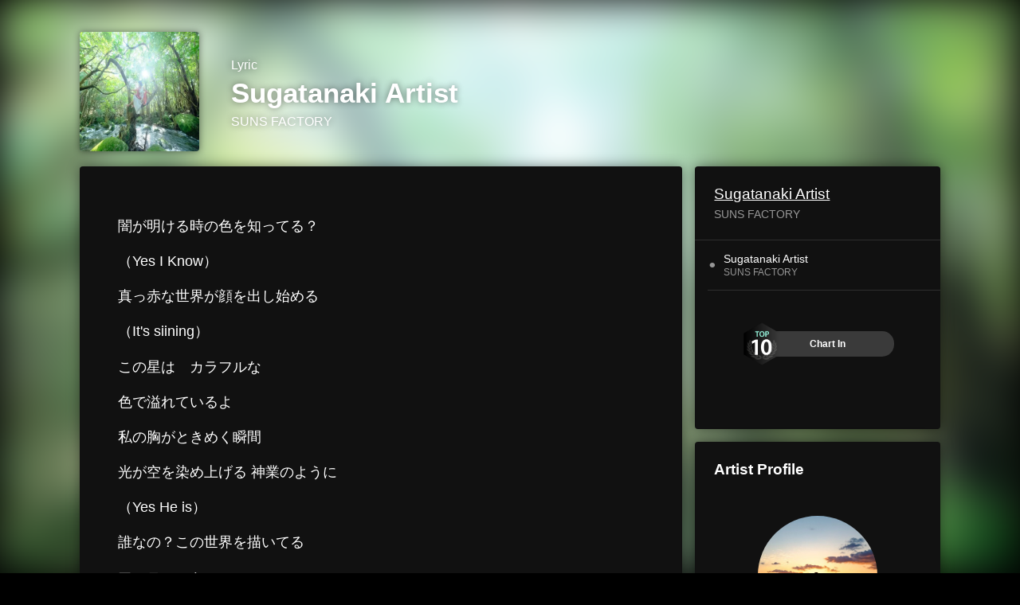

--- FILE ---
content_type: text/html; charset=UTF-8
request_url: https://linkco.re/uGbQMESy/songs/1424989/lyrics?lang=en
body_size: 5516
content:
<!doctype html><html lang=en prefix="og: http://ogp.me/ns#"><head><meta charset=utf-8><meta name=keywords content="Sugatanaki Artist,SUNS FACTORY,Sugatanaki Artist,SUNS FACTORY,lyrics"><meta name=description content="闇が明ける時の色を知ってる？
（Yes I Know）
真っ赤な世界が顔を出し始める
（It's siining）
この星は　カラフルな
色で溢れているよ
私の胸がときめく瞬間
光が空を染め上げる  神業のように
（Yes He is）
誰なの？この世界を描いてる
アーティスト
きゅんきゅん（きゅんきゅん）
きゅんきゅん（きゅんきゅん）
きゅんきゅん　アシュレイ！
きゅんきゅん（for my body）
きゅんきゅん（for my spirit）
きゅんきゅん（for my earth）
アシュレイ！
きゅんきゅん（きゅんきゅん）
きゅんきゅん（きゅんきゅん）
きゅんきゅん　アシュレイ！
きゅんきゅん（for my body）
きゅんきゅん（for my spirit）
きゅんきゅん（for my earth）
アシュレイ！
夕陽が沈む時の色を知ってる？
（Yes I Know）
真っ赤な世界とお別れをする時
（see you tomorrow）
この星は　美しい
もので溢れているよ
私の瞳が輝く瞬間
いくつもの光が交じる
見たことない空（It's miracle）
誰なの？この星を創ってる
アーティスト
きゅんきゅん（きゅんきゅん）
きゅんきゅん（きゅんきゅん）
きゅんきゅん　アシュレイ！
きゅんきゅん（for my body）
きゅんきゅん（for my spirit）
きゅんきゅん（for my earth）
アシュレイ！
きゅんきゅん（きゅんきゅん）
きゅんきゅん（きゅんきゅん）
きゅんきゅん　アシュレイ！
きゅんきゅん（for my body）
きゅんきゅん（for my spirit）
きゅんきゅん（for my earth）
アシュレイ！
光を溢れさせるために踊るのさ
宇宙でひときわ輝く美しい地球
この美しさに魅せられ
ここにやってきた
この星の一部にして　そう願った
あなたは姿を見せない
アーティスト
きゅんきゅん（トキメキの朝）
きゅんきゅん（トキメキの夜）
きゅんきゅん　アシュレイ！
（美しい世界に溢れてる）
きゅんきゅん（トキメキの海）
きゅんきゅん（トキメキの森）
きゅんきゅん　アシュレイ！
（美しい世界に溢れてる）
きゅんきゅん（トキメキの朝）
きゅんきゅん（トキメキの夜）
きゅんきゅん　アシュレイ！
（美しい世界に溢れてる）
きゅんきゅん（トキメキの海）
きゅんきゅん（トキメキの森）
きゅんきゅん　アシュレイ！
（美しい世界に溢れてる）
きゅんきゅん（トキメキの朝）
きゅんきゅん（トキメキの夜）
きゅんきゅん　アシュレイ！
（美しい世界に溢れてる）
きゅんきゅん（トキメキの海）
きゅんきゅん（トキメキの森）
きゅんきゅん　アシュレイ！
（美しい世界に溢れてる）
きゅんきゅん（トキメキの朝）
きゅんきゅん（トキメキの夜）
きゅんきゅん　アシュレイ！
（美しい世界に溢れてる）
きゅんきゅん（トキメキの海）
きゅんきゅん（トキメキの森）
きゅんきゅん　アシュレイ！
（美しい世界に溢れてる）"><meta name=thumbnail content="https://tcj-image-production.s3.ap-northeast-1.amazonaws.com/u141816/r759054/ite759054.jpg?X-Amz-Algorithm=AWS4-HMAC-SHA256&amp;X-Amz-Credential=AKIAJV4VIS2VN3X4CBGA%2F20251120%2Fap-northeast-1%2Fs3%2Faws4_request&amp;X-Amz-Date=20251120T192628Z&amp;X-Amz-Expires=86400&amp;X-Amz-SignedHeaders=host&amp;X-Amz-Signature=1547bdbdfdb49d4c2576a56e9fe31fce90c8fef2fac73947d4b10305b53ada26"><meta name=viewport content="width=device-width"><meta name=format-detection content="telephone=no"><meta property="og:title" content="Lyrics | Sugatanaki Artist by SUNS FACTORY"><meta property="og:type" content="music.song"><meta property="og:url" content="https://linkco.re/uGbQMESy/songs/1424989/lyrics?lang=en"><meta property="og:image" content="https://www.tunecore.co.jp/s3pna/tcj-image-production/u141816/r759054/itd759054.jpg"><meta property="og:site_name" content="TuneCore Japan"><meta property="og:description" content="闇が明ける時の色を知ってる？
（Yes I Know）
真っ赤な世界が顔を出し始める
（It's siining）
この星は　カラフルな
色で溢れているよ
私の胸がときめく瞬間
光が空を染め上げる  神業のように
（Yes He is）
誰なの？この世界を描いてる
アーティスト
きゅんきゅん（きゅんきゅん）
きゅんきゅん（きゅんきゅん）
きゅんきゅん　アシュレイ！
きゅんきゅん（for my body）
きゅんきゅん（for my spirit）
きゅんきゅん（for my earth）
アシュレイ！
きゅんきゅん（きゅんきゅん）
きゅんきゅん（きゅんきゅん）
きゅんきゅん　アシュレイ！
きゅんきゅん（for my body）
きゅんきゅん（for my spirit）
きゅんきゅん（for my earth）
アシュレイ！
夕陽が沈む時の色を知ってる？
（Yes I Know）
真っ赤な世界とお別れをする時
（see you tomorrow）
この星は　美しい
もので溢れているよ
私の瞳が輝く瞬間
いくつもの光が交じる
見たことない空（It's miracle）
誰なの？この星を創ってる
アーティスト
きゅんきゅん（きゅんきゅん）
きゅんきゅん（きゅんきゅん）
きゅんきゅん　アシュレイ！
きゅんきゅん（for my body）
きゅんきゅん（for my spirit）
きゅんきゅん（for my earth）
アシュレイ！
きゅんきゅん（きゅんきゅん）
きゅんきゅん（きゅんきゅん）
きゅんきゅん　アシュレイ！
きゅんきゅん（for my body）
きゅんきゅん（for my spirit）
きゅんきゅん（for my earth）
アシュレイ！
光を溢れさせるために踊るのさ
宇宙でひときわ輝く美しい地球
この美しさに魅せられ
ここにやってきた
この星の一部にして　そう願った
あなたは姿を見せない
アーティスト
きゅんきゅん（トキメキの朝）
きゅんきゅん（トキメキの夜）
きゅんきゅん　アシュレイ！
（美しい世界に溢れてる）
きゅんきゅん（トキメキの海）
きゅんきゅん（トキメキの森）
きゅんきゅん　アシュレイ！
（美しい世界に溢れてる）
きゅんきゅん（トキメキの朝）
きゅんきゅん（トキメキの夜）
きゅんきゅん　アシュレイ！
（美しい世界に溢れてる）
きゅんきゅん（トキメキの海）
きゅんきゅん（トキメキの森）
きゅんきゅん　アシュレイ！
（美しい世界に溢れてる）
きゅんきゅん（トキメキの朝）
きゅんきゅん（トキメキの夜）
きゅんきゅん　アシュレイ！
（美しい世界に溢れてる）
きゅんきゅん（トキメキの海）
きゅんきゅん（トキメキの森）
きゅんきゅん　アシュレイ！
（美しい世界に溢れてる）
きゅんきゅん（トキメキの朝）
きゅんきゅん（トキメキの夜）
きゅんきゅん　アシュレイ！
（美しい世界に溢れてる）
きゅんきゅん（トキメキの海）
きゅんきゅん（トキメキの森）
きゅんきゅん　アシュレイ！
（美しい世界に溢れてる）"><meta property="og:locale" content="en_US"><meta property="og:locale:alternate" content="ja_JP"><meta property="music:musician" content="https://linkco.re/uGbQMESy"><meta property="music:release_date" content="2021-03-14"><meta property="music:song" content="Sugatanaki Artist"><meta property="fb:app_id" content="355055424548858"><meta name=twitter:card content="summary_large_image"><meta name=twitter:url content="https://linkco.re/uGbQMESy/songs/1424989/lyrics?lang=en"><meta name=twitter:title content="Lyrics | Sugatanaki Artist by SUNS FACTORY"><meta name=twitter:image content="https://www.tunecore.co.jp/s3pna/tcj-image-production/u141816/r759054/itd759054.jpg"><meta name=twitter:description content="闇が明ける時の色を知ってる？
（Yes I Know）
真っ赤な世界が顔を出し始める
（It's siining）
この星は　カラフルな
色で溢れているよ
私の胸がときめく瞬間
光が空を染め上げる  神業のように
（Yes He is）
誰なの？この世界を描いてる
アーティスト
きゅんきゅん（きゅんきゅん）
きゅんきゅん（きゅんきゅん）
きゅんきゅん　アシュレイ！
きゅんきゅん（for my body）
きゅんきゅん（for my spirit）
きゅんきゅん（for my earth）
アシュレイ！
きゅんきゅん（きゅんきゅん）
きゅんきゅん（きゅんきゅん）
きゅんきゅん　アシュレイ！
きゅんきゅん（for my body）
きゅんきゅん（for my spirit）
きゅんきゅん（for my earth）
アシュレイ！
夕陽が沈む時の色を知ってる？
（Yes I Know）
真っ赤な世界とお別れをする時
（see you tomorrow）
この星は　美しい
もので溢れているよ
私の瞳が輝く瞬間
いくつもの光が交じる
見たことない空（It's miracle）
誰なの？この星を創ってる
アーティスト
きゅんきゅん（きゅんきゅん）
きゅんきゅん（きゅんきゅん）
きゅんきゅん　アシュレイ！
きゅんきゅん（for my body）
きゅんきゅん（for my spirit）
きゅんきゅん（for my earth）
アシュレイ！
きゅんきゅん（きゅんきゅん）
きゅんきゅん（きゅんきゅん）
きゅんきゅん　アシュレイ！
きゅんきゅん（for my body）
きゅんきゅん（for my spirit）
きゅんきゅん（for my earth）
アシュレイ！
光を溢れさせるために踊るのさ
宇宙でひときわ輝く美しい地球
この美しさに魅せられ
ここにやってきた
この星の一部にして　そう願った
あなたは姿を見せない
アーティスト
きゅんきゅん（トキメキの朝）
きゅんきゅん（トキメキの夜）
きゅんきゅん　アシュレイ！
（美しい世界に溢れてる）
きゅんきゅん（トキメキの海）
きゅんきゅん（トキメキの森）
きゅんきゅん　アシュレイ！
（美しい世界に溢れてる）
きゅんきゅん（トキメキの朝）
きゅんきゅん（トキメキの夜）
きゅんきゅん　アシュレイ！
（美しい世界に溢れてる）
きゅんきゅん（トキメキの海）
きゅんきゅん（トキメキの森）
きゅんきゅん　アシュレイ！
（美しい世界に溢れてる）
きゅんきゅん（トキメキの朝）
きゅんきゅん（トキメキの夜）
きゅんきゅん　アシュレイ！
（美しい世界に溢れてる）
きゅんきゅん（トキメキの海）
きゅんきゅん（トキメキの森）
きゅんきゅん　アシュレイ！
（美しい世界に溢れてる）
きゅんきゅん（トキメキの朝）
きゅんきゅん（トキメキの夜）
きゅんきゅん　アシュレイ！
（美しい世界に溢れてる）
きゅんきゅん（トキメキの海）
きゅんきゅん（トキメキの森）
きゅんきゅん　アシュレイ！
（美しい世界に溢れてる）"><link rel="shortcut icon" href=/favicon.ico><link href=/static/v360920945/css/googleapi_fonts_Montserrat700.css rel=stylesheet><link href="https://fonts.googleapis.com/css?family=Roboto" rel=stylesheet><title>Lyrics | Sugatanaki Artist by SUNS FACTORY | TuneCore Japan</title>
<link rel=stylesheet href=/static/v360920945/css/bootstrap.min.css><link rel=stylesheet href=/static/v360920945/css/font-awesome-min.css><link rel=stylesheet href=/static/v360920945/css/linkcore.css><link rel=stylesheet href=/static/v360920945/css/toastr.css><link rel=stylesheet href=/static/v360920945/css/linkcore/release/songs/song/lyrics.css><link rel=canonical href="https://linkco.re/uGbQMESy/songs/1424989/lyrics?lang=en"><link rel=amphtml href=https://linkco.re/amp/uGbQMESy/songs/1424989/lyrics><link rel=alternate hreflang=x-default href=https://linkco.re/uGbQMESy/songs/1424989/lyrics><link rel=alternate hreflang=en href="https://linkco.re/uGbQMESy/songs/1424989/lyrics?lang=en"><link rel=alternate hreflang=ja href="https://linkco.re/uGbQMESy/songs/1424989/lyrics?lang=ja"><script>
    (function(e,t,n,s,o){e[s]=e[s]||[],e[s].push({"gtm.start":(new Date).getTime(),event:"gtm.js"});var a=t.getElementsByTagName(n)[0],i=t.createElement(n),r=s!="dataLayer"?"&l="+s:"";i.async=!0,i.src="https://www.googletagmanager.com/gtm.js?id="+o+r,a.parentNode.insertBefore(i,a)})(window,document,"script","dataLayer","GTM-T66DDXK")
  </script><script src=/static/v360920945/js/jquery-1.11.3.min.js></script><script src=/static/v360920945/js/bootstrap.min.js></script><script src=/static/v360920945/js/jplayer/jquery.jplayer.js></script><script src=/static/v360920945/js/jplayer_artist.js></script><script src=/static/v360920945/js/toastr.min.js></script><script src=/static/v360920945/js/lazysizes.min.js></script><script src=/static/v360920945/clipboard.js/clipboard.min.js></script></head><body><noscript><iframe src="https://www.googletagmanager.com/ns.html?id=GTM-T66DDXK" height=0 width=0 style=display:none;visibility:hidden></iframe></noscript><script async src=//pagead2.googlesyndication.com/pagead/js/adsbygoogle.js></script><script>
  (adsbygoogle=window.adsbygoogle||[]).push({google_ad_client:"ca-pub-8251852406063252",enable_page_level_ads:!0})
</script><div id=container><style>
  .HyperList_sound ul.ListBody li.ListBlock a:hover{background:0 0}
</style><main><div class=release-bg-cover><picture class=hidden-xs><source media="(min-width: 300px)" srcset="https://tcj-image-production.s3.ap-northeast-1.amazonaws.com/u141816/r759054/itew759054.webp?X-Amz-Algorithm=AWS4-HMAC-SHA256&amp;X-Amz-Credential=AKIAJV4VIS2VN3X4CBGA%2F20251120%2Fap-northeast-1%2Fs3%2Faws4_request&amp;X-Amz-Date=20251120T192628Z&amp;X-Amz-Expires=86400&amp;X-Amz-SignedHeaders=host&amp;X-Amz-Signature=ed31e67d32796e1d2aa4e85e7b26a98f97ffe24ccfda91278be63f7d435e500f 1x, https://tcj-image-production.s3.ap-northeast-1.amazonaws.com/u141816/r759054/itdw759054.webp?X-Amz-Algorithm=AWS4-HMAC-SHA256&amp;X-Amz-Credential=AKIAJV4VIS2VN3X4CBGA%2F20251120%2Fap-northeast-1%2Fs3%2Faws4_request&amp;X-Amz-Date=20251120T192628Z&amp;X-Amz-Expires=86400&amp;X-Amz-SignedHeaders=host&amp;X-Amz-Signature=8528f8695e8692640bf60d349998d29c098cce63d0c0951caf38d8c0da8be4b2 2x" type=image/webp><source media="(min-width: 300px)" srcset="https://tcj-image-production.s3.ap-northeast-1.amazonaws.com/u141816/r759054/ite759054.jpg?X-Amz-Algorithm=AWS4-HMAC-SHA256&amp;X-Amz-Credential=AKIAJV4VIS2VN3X4CBGA%2F20251120%2Fap-northeast-1%2Fs3%2Faws4_request&amp;X-Amz-Date=20251120T192628Z&amp;X-Amz-Expires=86400&amp;X-Amz-SignedHeaders=host&amp;X-Amz-Signature=1547bdbdfdb49d4c2576a56e9fe31fce90c8fef2fac73947d4b10305b53ada26 1x, https://tcj-image-production.s3.ap-northeast-1.amazonaws.com/u141816/r759054/itd759054.jpg?X-Amz-Algorithm=AWS4-HMAC-SHA256&amp;X-Amz-Credential=AKIAJV4VIS2VN3X4CBGA%2F20251120%2Fap-northeast-1%2Fs3%2Faws4_request&amp;X-Amz-Date=20251120T192628Z&amp;X-Amz-Expires=86400&amp;X-Amz-SignedHeaders=host&amp;X-Amz-Signature=149879be9ff4cf39424ad7df39a50aa562fbf3f025ca809789a031feafbe4727 2x" type=image/jpeg><img src="https://tcj-image-production.s3.ap-northeast-1.amazonaws.com/u141816/r759054/ite759054.jpg?X-Amz-Algorithm=AWS4-HMAC-SHA256&amp;X-Amz-Credential=AKIAJV4VIS2VN3X4CBGA%2F20251120%2Fap-northeast-1%2Fs3%2Faws4_request&amp;X-Amz-Date=20251120T192628Z&amp;X-Amz-Expires=86400&amp;X-Amz-SignedHeaders=host&amp;X-Amz-Signature=1547bdbdfdb49d4c2576a56e9fe31fce90c8fef2fac73947d4b10305b53ada26" alt="Sugatanaki Artist Front Cover"></picture></div><section class=lyric_header><div class=header_cover><picture><source media="(min-width: 300px)" srcset="https://tcj-image-production.s3.ap-northeast-1.amazonaws.com/u141816/r759054/itew759054.webp?X-Amz-Algorithm=AWS4-HMAC-SHA256&amp;X-Amz-Credential=AKIAJV4VIS2VN3X4CBGA%2F20251120%2Fap-northeast-1%2Fs3%2Faws4_request&amp;X-Amz-Date=20251120T192628Z&amp;X-Amz-Expires=86400&amp;X-Amz-SignedHeaders=host&amp;X-Amz-Signature=ed31e67d32796e1d2aa4e85e7b26a98f97ffe24ccfda91278be63f7d435e500f 1x, https://tcj-image-production.s3.ap-northeast-1.amazonaws.com/u141816/r759054/itdw759054.webp?X-Amz-Algorithm=AWS4-HMAC-SHA256&amp;X-Amz-Credential=AKIAJV4VIS2VN3X4CBGA%2F20251120%2Fap-northeast-1%2Fs3%2Faws4_request&amp;X-Amz-Date=20251120T192628Z&amp;X-Amz-Expires=86400&amp;X-Amz-SignedHeaders=host&amp;X-Amz-Signature=8528f8695e8692640bf60d349998d29c098cce63d0c0951caf38d8c0da8be4b2 2x" type=image/webp><source media="(min-width: 300px)" srcset="https://tcj-image-production.s3.ap-northeast-1.amazonaws.com/u141816/r759054/ite759054.jpg?X-Amz-Algorithm=AWS4-HMAC-SHA256&amp;X-Amz-Credential=AKIAJV4VIS2VN3X4CBGA%2F20251120%2Fap-northeast-1%2Fs3%2Faws4_request&amp;X-Amz-Date=20251120T192628Z&amp;X-Amz-Expires=86400&amp;X-Amz-SignedHeaders=host&amp;X-Amz-Signature=1547bdbdfdb49d4c2576a56e9fe31fce90c8fef2fac73947d4b10305b53ada26 1x, https://tcj-image-production.s3.ap-northeast-1.amazonaws.com/u141816/r759054/itd759054.jpg?X-Amz-Algorithm=AWS4-HMAC-SHA256&amp;X-Amz-Credential=AKIAJV4VIS2VN3X4CBGA%2F20251120%2Fap-northeast-1%2Fs3%2Faws4_request&amp;X-Amz-Date=20251120T192628Z&amp;X-Amz-Expires=86400&amp;X-Amz-SignedHeaders=host&amp;X-Amz-Signature=149879be9ff4cf39424ad7df39a50aa562fbf3f025ca809789a031feafbe4727 2x" type=image/jpeg><img src="https://tcj-image-production.s3.ap-northeast-1.amazonaws.com/u141816/r759054/ite759054.jpg?X-Amz-Algorithm=AWS4-HMAC-SHA256&amp;X-Amz-Credential=AKIAJV4VIS2VN3X4CBGA%2F20251120%2Fap-northeast-1%2Fs3%2Faws4_request&amp;X-Amz-Date=20251120T192628Z&amp;X-Amz-Expires=86400&amp;X-Amz-SignedHeaders=host&amp;X-Amz-Signature=1547bdbdfdb49d4c2576a56e9fe31fce90c8fef2fac73947d4b10305b53ada26" alt="Sugatanaki Artist Front Cover" height=150 width=150></picture></div><div class=header_text><h1>Lyric</h1><h2>Sugatanaki Artist</h2><h3><a href='https://www.tunecore.co.jp/artists/SUNS-FACTORY?lang=en' aria-label='SUNS FACTORY' title='SUNS FACTORY' class=text-link>SUNS FACTORY</a></h3></div></section><div class=lyric_content><div class=content_left><section class=lyric_lyric><div class=lyric_text><p>闇が明ける時の色を知ってる？<p>（Yes I Know）<p>真っ赤な世界が顔を出し始める<p>（It's siining）<p>この星は　カラフルな<p>色で溢れているよ<p>私の胸がときめく瞬間<p>光が空を染め上げる 神業のように<p>（Yes He is）<p>誰なの？この世界を描いてる<p>アーティスト<p>きゅんきゅん（きゅんきゅん）<p>きゅんきゅん（きゅんきゅん）<p>きゅんきゅん　アシュレイ！<p>きゅんきゅん（for my body）<p>きゅんきゅん（for my spirit）<p>きゅんきゅん（for my earth）<p>アシュレイ！<p>きゅんきゅん（きゅんきゅん）<p>きゅんきゅん（きゅんきゅん）<p>きゅんきゅん　アシュレイ！<p>きゅんきゅん（for my body）<p>きゅんきゅん（for my spirit）<p>きゅんきゅん（for my earth）<p>アシュレイ！<p>夕陽が沈む時の色を知ってる？<p>（Yes I Know）<p>真っ赤な世界とお別れをする時<p>（see you tomorrow）<p>この星は　美しい<p>もので溢れているよ<p>私の瞳が輝く瞬間<p>いくつもの光が交じる<p>見たことない空（It's miracle）<p>誰なの？この星を創ってる<p>アーティスト<p>きゅんきゅん（きゅんきゅん）<p>きゅんきゅん（きゅんきゅん）<p>きゅんきゅん　アシュレイ！<p>きゅんきゅん（for my body）<p>きゅんきゅん（for my spirit）<p>きゅんきゅん（for my earth）<p>アシュレイ！<p>きゅんきゅん（きゅんきゅん）<p>きゅんきゅん（きゅんきゅん）<p>きゅんきゅん　アシュレイ！<p>きゅんきゅん（for my body）<p>きゅんきゅん（for my spirit）<p>きゅんきゅん（for my earth）<p>アシュレイ！<p>光を溢れさせるために踊るのさ<p>宇宙でひときわ輝く美しい地球<p>この美しさに魅せられ<p>ここにやってきた<p>この星の一部にして　そう願った<p>あなたは姿を見せない<p>アーティスト<p>きゅんきゅん（トキメキの朝）<p>きゅんきゅん（トキメキの夜）<p>きゅんきゅん　アシュレイ！<p>（美しい世界に溢れてる）<p>きゅんきゅん（トキメキの海）<p>きゅんきゅん（トキメキの森）<p>きゅんきゅん　アシュレイ！<p>（美しい世界に溢れてる）<p>きゅんきゅん（トキメキの朝）<p>きゅんきゅん（トキメキの夜）<p>きゅんきゅん　アシュレイ！<p>（美しい世界に溢れてる）<p>きゅんきゅん（トキメキの海）<p>きゅんきゅん（トキメキの森）<p>きゅんきゅん　アシュレイ！<p>（美しい世界に溢れてる）<p>きゅんきゅん（トキメキの朝）<p>きゅんきゅん（トキメキの夜）<p>きゅんきゅん　アシュレイ！<p>（美しい世界に溢れてる）<p>きゅんきゅん（トキメキの海）<p>きゅんきゅん（トキメキの森）<p>きゅんきゅん　アシュレイ！<p>（美しい世界に溢れてる）<p>きゅんきゅん（トキメキの朝）<p>きゅんきゅん（トキメキの夜）<p>きゅんきゅん　アシュレイ！<p>（美しい世界に溢れてる）<p>きゅんきゅん（トキメキの海）<p>きゅんきゅん（トキメキの森）<p>きゅんきゅん　アシュレイ！<p>（美しい世界に溢れてる）</div><div class=lyric_credit><ul><li><span>Lyricist</span><p>Mitsuko Cannon<li><span>Composer</span><p>Yuki Sanada</ul></div></section><section class=lyric_go_linkcore><a href="https://linkco.re/uGbQMESy?lang=en"><div class=go_linkcore_cover><picture><source media="(min-width: 300px)" srcset="https://tcj-image-production.s3.ap-northeast-1.amazonaws.com/u141816/r759054/itew759054.webp?X-Amz-Algorithm=AWS4-HMAC-SHA256&amp;X-Amz-Credential=AKIAJV4VIS2VN3X4CBGA%2F20251120%2Fap-northeast-1%2Fs3%2Faws4_request&amp;X-Amz-Date=20251120T192628Z&amp;X-Amz-Expires=86400&amp;X-Amz-SignedHeaders=host&amp;X-Amz-Signature=ed31e67d32796e1d2aa4e85e7b26a98f97ffe24ccfda91278be63f7d435e500f 1x, https://tcj-image-production.s3.ap-northeast-1.amazonaws.com/u141816/r759054/itdw759054.webp?X-Amz-Algorithm=AWS4-HMAC-SHA256&amp;X-Amz-Credential=AKIAJV4VIS2VN3X4CBGA%2F20251120%2Fap-northeast-1%2Fs3%2Faws4_request&amp;X-Amz-Date=20251120T192628Z&amp;X-Amz-Expires=86400&amp;X-Amz-SignedHeaders=host&amp;X-Amz-Signature=8528f8695e8692640bf60d349998d29c098cce63d0c0951caf38d8c0da8be4b2 2x" type=image/webp><source media="(min-width: 300px)" srcset="https://tcj-image-production.s3.ap-northeast-1.amazonaws.com/u141816/r759054/ite759054.jpg?X-Amz-Algorithm=AWS4-HMAC-SHA256&amp;X-Amz-Credential=AKIAJV4VIS2VN3X4CBGA%2F20251120%2Fap-northeast-1%2Fs3%2Faws4_request&amp;X-Amz-Date=20251120T192628Z&amp;X-Amz-Expires=86400&amp;X-Amz-SignedHeaders=host&amp;X-Amz-Signature=1547bdbdfdb49d4c2576a56e9fe31fce90c8fef2fac73947d4b10305b53ada26 1x, https://tcj-image-production.s3.ap-northeast-1.amazonaws.com/u141816/r759054/itd759054.jpg?X-Amz-Algorithm=AWS4-HMAC-SHA256&amp;X-Amz-Credential=AKIAJV4VIS2VN3X4CBGA%2F20251120%2Fap-northeast-1%2Fs3%2Faws4_request&amp;X-Amz-Date=20251120T192628Z&amp;X-Amz-Expires=86400&amp;X-Amz-SignedHeaders=host&amp;X-Amz-Signature=149879be9ff4cf39424ad7df39a50aa562fbf3f025ca809789a031feafbe4727 2x" type=image/jpeg><img src="https://tcj-image-production.s3.ap-northeast-1.amazonaws.com/u141816/r759054/ite759054.jpg?X-Amz-Algorithm=AWS4-HMAC-SHA256&amp;X-Amz-Credential=AKIAJV4VIS2VN3X4CBGA%2F20251120%2Fap-northeast-1%2Fs3%2Faws4_request&amp;X-Amz-Date=20251120T192628Z&amp;X-Amz-Expires=86400&amp;X-Amz-SignedHeaders=host&amp;X-Amz-Signature=1547bdbdfdb49d4c2576a56e9fe31fce90c8fef2fac73947d4b10305b53ada26" alt="Sugatanaki Artist Front Cover" height=100 width=100></picture></div><div class=go_linkcore_text><p>Listen to Sugatanaki Artist by SUNS FACTORY<p class=text_s_d>Streaming / Download</div></a></section></div><div class=content_right><section class=lyric_info_area><div class=releasetitle><h2><a href="https://linkco.re/uGbQMESy?lang=en">Sugatanaki Artist</a></h2><h3><a href='https://www.tunecore.co.jp/artists/SUNS-FACTORY?lang=en' aria-label='SUNS FACTORY' title='SUNS FACTORY' class=text-link>SUNS FACTORY</a></h3></div><div class=trackList><ul><li><div class=trackList_block><div class=trackList_wrap><div class=list_number>⚫︎</div><div class=list_song_title><p>Sugatanaki Artist<p class=list_song_artistname>SUNS FACTORY</div></div><div class=trackList_wrap></div></div></ul></div><div class=description><p class=linerNotes></div><div class=chart_in><input id=chart-playlist-in-check type=checkbox><div class=chart_in_label><a href=#><label for=chart-playlist-in-check><img src=/static/v360920945/images/label_top10.png>
<span>Chart In</span></label></a></div><div class=chart_in_detail><div class=chart_in_past><h3>Past Rank In</h3><div class=contents><h4>Sugatanaki Artist</h4><span><img width=36 width=36 alt class=ranking_store_icon src=/static/v360920945/images/linkcore_chart_playlist_icon/itunes.svg>
iTunes Store • Latino TOP SONGS • Japan • TOP 4 • 15 Mar 2021</span></div></div></div></div></section><section><div class=artist_info><h3>Artist Profile</h3><ul><li class=artist><a href='https://www.tunecore.co.jp/artists/SUNS-FACTORY?lang=en' aria-label="SUNS FACTORY" title="SUNS FACTORY"><div class=artistPhoto title="SUNS FACTORY" style="background: url('https://tcj-image-production.s3.ap-northeast-1.amazonaws.com/u141816/a437440/itc103313.jpg?X-Amz-Algorithm=AWS4-HMAC-SHA256&amp;X-Amz-Credential=AKIAJV4VIS2VN3X4CBGA%2F20251120%2Fap-northeast-1%2Fs3%2Faws4_request&amp;X-Amz-Date=20251120T192628Z&amp;X-Amz-Expires=86400&amp;X-Amz-SignedHeaders=host&amp;X-Amz-Signature=9e8ef9bb79838aab5199ff123a78d49bf7adc0b5dbce6276d48dc183f4b14db9') center center no-repeat; background-size: cover;"></div></a><h4 class=artistProfle><a href='https://www.tunecore.co.jp/artists/SUNS-FACTORY?lang=en' aria-label="SUNS FACTORY" title="SUNS FACTORY" class=text-link>SUNS FACTORY</a></h4><p class=artistProfle_text><p class="to_artistPage center-text"><a href='https://www.tunecore.co.jp/artists/SUNS-FACTORY?lang=en'>Artist page</a><hr style="border-color: #666; width: 24px"><h5 style="color: #ccc">SUNS FACTORYの他のリリース</h5><div><ul><li><a href="https://linkco.re/mdH9ycHr?lang=en" class=release_list_item_link><div class=release_list_item><div class=thumb style="aspect-ratio: 1 / 1"><picture><source media="(min-width: 300px)" srcset="https://tcj-image-production.s3.ap-northeast-1.amazonaws.com/u141816/r674970/itew674970.webp?X-Amz-Algorithm=AWS4-HMAC-SHA256&amp;X-Amz-Credential=AKIAJV4VIS2VN3X4CBGA%2F20251120%2Fap-northeast-1%2Fs3%2Faws4_request&amp;X-Amz-Date=20251120T192629Z&amp;X-Amz-Expires=86400&amp;X-Amz-SignedHeaders=host&amp;X-Amz-Signature=899eae12fa6d86d52f709b6ff8be292822246f7d846685da823e246d85f6e842 1x, https://tcj-image-production.s3.ap-northeast-1.amazonaws.com/u141816/r674970/itdw674970.webp?X-Amz-Algorithm=AWS4-HMAC-SHA256&amp;X-Amz-Credential=AKIAJV4VIS2VN3X4CBGA%2F20251120%2Fap-northeast-1%2Fs3%2Faws4_request&amp;X-Amz-Date=20251120T192629Z&amp;X-Amz-Expires=86400&amp;X-Amz-SignedHeaders=host&amp;X-Amz-Signature=e09b342ef167a6a99a530782f2a53ad8ac2a803eb5b99538af200cbbad479c64 2x" type=image/webp><source media="(min-width: 300px)" srcset="https://tcj-image-production.s3.ap-northeast-1.amazonaws.com/u141816/r674970/ite674970.jpg?X-Amz-Algorithm=AWS4-HMAC-SHA256&amp;X-Amz-Credential=AKIAJV4VIS2VN3X4CBGA%2F20251120%2Fap-northeast-1%2Fs3%2Faws4_request&amp;X-Amz-Date=20251120T192629Z&amp;X-Amz-Expires=86400&amp;X-Amz-SignedHeaders=host&amp;X-Amz-Signature=cfb2938c0b9b7f52ae8ae38f64d65dc9be0e064e87719c117aa0baa0a7f2700d 1x, https://tcj-image-production.s3.ap-northeast-1.amazonaws.com/u141816/r674970/itd674970.jpg?X-Amz-Algorithm=AWS4-HMAC-SHA256&amp;X-Amz-Credential=AKIAJV4VIS2VN3X4CBGA%2F20251120%2Fap-northeast-1%2Fs3%2Faws4_request&amp;X-Amz-Date=20251120T192629Z&amp;X-Amz-Expires=86400&amp;X-Amz-SignedHeaders=host&amp;X-Amz-Signature=4dd5b920d3f0d72dc0f31087cf3b6cc0eca171f8c29c6ab2f8f372c5ed1a26a2 2x" type=image/jpeg><img src="https://tcj-image-production.s3.ap-northeast-1.amazonaws.com/u141816/r674970/ite674970.jpg?X-Amz-Algorithm=AWS4-HMAC-SHA256&amp;X-Amz-Credential=AKIAJV4VIS2VN3X4CBGA%2F20251120%2Fap-northeast-1%2Fs3%2Faws4_request&amp;X-Amz-Date=20251120T192629Z&amp;X-Amz-Expires=86400&amp;X-Amz-SignedHeaders=host&amp;X-Amz-Signature=cfb2938c0b9b7f52ae8ae38f64d65dc9be0e064e87719c117aa0baa0a7f2700d" alt="Taiyou no Uta Front Cover" height=48 width=48></picture></div><div class=title_container><span class=release_title>Taiyou no Uta</span>
<span class=artist_name>SUNS FACTORY</span></div></div></a></ul></div></ul><div class=release_label><p class=labelName>Red & Blue Records</div></div></section></div></div></main><footer id=footer><div class=share-btn><a href=# class=shareicon data-target=#shareModal data-toggle=modal type=button>Share this Page<span><img src=/static/v360920945/images/share.svg alt></span></a></div><div class=footer_group><div class=copy><a href='https://www.tunecore.co.jp?via=158' rel=noopener target=_blank aria-label="TuneCore Japan"><img src=/static/v360920945/images/logo_wh.svg alt="TuneCore Japan"></a></div><div class=lang><p class=lang_left>EN</p><a class=lang_right href="?lang=ja">JP</a></div></div></footer><div aria-labelledby=shareModal class=modal id=shareModal role=dialog tabindex=-1><div class='modal-dialog modalcenter' role=document><div class=modal-content><div class=modal-header><button aria-label=Close class=close data-dismiss=modal type=button>
<span aria-hidden=true></span></button><h4 class=modal-title id=myModalLabel>Share this Page</h4></div><hr class=divider><div class=modal-body><h5>SNS</h5><ul class='sharemedias clearfix'><li class=facebook><a class=fb-xfbml-parse-ignore rel=noopener target=_blank href="https://www.facebook.com/sharer/sharer.php?u=https%3a%2f%2flinkco.re%2fuGbQMESy%2fsongs%2f1424989%2flyrics%3flang%3den"><img width=40px height=40px src=/static/v360920945/images/facebook.svg alt=Facebook></a><li class=twitter><a rel=noopener target=_blank href="https://x.com/share?url=https%3a%2f%2flinkco.re%2fuGbQMESy%2fsongs%2f1424989%2flyrics%3flang%3den&text=Lyrics%20%7c%20Sugatanaki%20Artist%20by%20SUNS%20FACTORY"><img width=40px height=40px src=/static/v360920945/images/twitter.svg alt=Twitter></a><li class=line><a rel=noopener target=_blank href=http://line.me/R/msg/text/?Lyrics%20%7c%20Sugatanaki%20Artist%20by%20SUNS%20FACTORY%0D%0Ahttps%3a%2f%2flinkco.re%2fuGbQMESy%2fsongs%2f1424989%2flyrics%3flang%3den><img width=40px height=40px src=/static/v360920945/images/line.svg alt=Line></a></ul><h5>Copy URL</h5><pre class="snippet copy_widget"><button class=btn><img width=20px height=20px src=/static/v360920945/images/file_copy_white_24dp.svg alt=Copy></button><code>https://linkco.re/uGbQMESy/songs/1424989/lyrics?lang=en</code></pre></div></div></div></div>"
<script>
  
  
    
  

  const referer=document.referrer,linkcore="uGbQMESy",is_embedded=!1;let timeout;const song_id=1424989,type=song_id?2:1;$(function(){const e=$(".single-release-detail .store_icon li");e.length>0&&e.each(function(){var e=$("a",this),t=e.data("store");e.off("mousedown").on("mousedown",function(e){e.which<=2&&$.ajax({method:"POST",url:"/data/push",data:{store:t,referer,linkcore,is_embedded,type}})})}),$.ajax({method:"POST",url:"/data/view",contentType:"application/json",data:JSON.stringify({referer,linkcore,is_embedded,song_id,type})});var t=!1,n=new Clipboard(".snippet .btn",{container:$("#myModalSoundShareUnit"),target:function(e){var t=$(e).closest(".snippet");return $("code",t)[0]}});n.on("success",function(e){var n=t?"コピーしました":"Copied";$(e.trigger).data("toggle","tooltip").data("placement","bottom").data("container","#shareModal").data("content",n).popover("show"),timeout=setTimeout(resetLabel,500,$(e.trigger)),e.clearSelection()}),n.on("error",function(e){var n=t?"コピーに失敗しました":"Copied failed";$(e.trigger).data("toggle","tooltip").data("placement","bottom").data("container","#shareModal").data("content",n).popover("show"),timeout=setTimeout(resetLabel,500,$(e.trigger)),e.clearSelection()})});function resetLabel(e){e.popover("destroy").removeAttr("data-toggle").removeAttr("data-container").removeAttr("data-placement").removeAttr("data-content"),clearTimeout(timeout)}
</script></div></body></html>

--- FILE ---
content_type: text/html; charset=utf-8
request_url: https://www.google.com/recaptcha/api2/aframe
body_size: 267
content:
<!DOCTYPE HTML><html><head><meta http-equiv="content-type" content="text/html; charset=UTF-8"></head><body><script nonce="5clEcuyG3V-omLG9pjVN0w">/** Anti-fraud and anti-abuse applications only. See google.com/recaptcha */ try{var clients={'sodar':'https://pagead2.googlesyndication.com/pagead/sodar?'};window.addEventListener("message",function(a){try{if(a.source===window.parent){var b=JSON.parse(a.data);var c=clients[b['id']];if(c){var d=document.createElement('img');d.src=c+b['params']+'&rc='+(localStorage.getItem("rc::a")?sessionStorage.getItem("rc::b"):"");window.document.body.appendChild(d);sessionStorage.setItem("rc::e",parseInt(sessionStorage.getItem("rc::e")||0)+1);localStorage.setItem("rc::h",'1763666791755');}}}catch(b){}});window.parent.postMessage("_grecaptcha_ready", "*");}catch(b){}</script></body></html>

--- FILE ---
content_type: image/svg+xml
request_url: https://linkco.re/static/v360920945/images/linkcore_chart_playlist_icon/itunes.svg
body_size: 1819
content:
<?xml version="1.0" encoding="utf-8"?>
<!-- Generator: Adobe Illustrator 19.2.1, SVG Export Plug-In . SVG Version: 6.00 Build 0)  -->
<svg version="1.1" id="Layer_1" xmlns="http://www.w3.org/2000/svg" xmlns:xlink="http://www.w3.org/1999/xlink" x="0px" y="0px"
	 viewBox="0.00029 -0.00028 28.1875 28.1954" style="enable-background:new 0.00029 -0.00028 28.1875 28.1954;"
	 xml:space="preserve">
<style type="text/css">
	.st0{fill:#FFFFFF;}
</style>
<path class="st0" d="M19.52599,0.02412c0.28,0,0.56,0.0002,0.84,0.0019c0.2834,0.0017,0.5667,0.005,0.8501,0.0126
	c0.6173,0.0167,1.2401,0.0531,1.8506,0.1629c0.6193,0.1113,1.1958,0.293,1.7585,0.5794c0.5531,0.2816,1.0592,0.6494,1.498,1.0883
	c0.4388,0.4388,0.8066,0.9447,1.0881,1.4978c0.28671,0.563,0.4684,1.1397,0.5798,1.7594c0.1096,0.6103,0.146,1.2328,0.1627,1.85
	c0.0076,0.2833,0.0109,0.5666,0.0126,0.85c0.0017,0.2703,0.0019,0.5406,0.0019,0.8109v10.9426c0,0.2703-0.0002,0.5406-0.0019,0.8109
	c-0.0017,0.2834-0.005,0.5667-0.0126,0.85c-0.0167,0.6172-0.0531,1.2397-0.1627,1.8499c-0.1114,0.6198-0.29309,1.1965-0.5798,1.7595
	c-0.2815,0.553-0.6493,1.059-1.0881,1.4978c-0.4388,0.4389-0.9449,0.8067-1.498,1.0883c-0.5627,0.2864-1.1392,0.4681-1.7585,0.5794
	c-0.6105,0.1098-1.2333,0.1462-1.8506,0.1629c-0.2834,0.0076-0.5667,0.0109-0.8501,0.0126
	c-0.27971,0.0017-0.5594,0.0019-0.8392,0.0019h-0.1701H8.81089h-0.1701c-0.2797,0-0.5595-0.0002-0.8392-0.0019
	c-0.2834-0.0017-0.5667-0.005-0.8501-0.0126c-0.6173-0.0167-1.2401-0.0531-1.8506-0.1629c-0.6193-0.1113-1.1958-0.293-1.7585-0.5794
	c-0.5531-0.2816-1.0592-0.6494-1.498-1.0883c-0.4388-0.4388-0.8066-0.9448-1.0881-1.4978c-0.2867-0.563-0.4685-1.1397-0.5798-1.7595
	c-0.1096-0.6102-0.146-1.2327-0.1627-1.8499c-0.0076-0.2833-0.0109-0.5666-0.0126-0.85c-0.0017-0.2699-0.0019-0.5397-0.0019-0.8096
	v-0.1997V8.83572v-0.1997c0-0.2699,0.0002-0.5397,0.0019-0.8096c0.0017-0.2834,0.005-0.5667,0.0126-0.85
	c0.0167-0.6172,0.0531-1.2397,0.1627-1.85c0.1113-0.6197,0.2931-1.1964,0.5798-1.7594c0.2815-0.5531,0.6493-1.059,1.0881-1.4978
	c0.4388-0.4389,0.9449-0.8067,1.498-1.0883c0.5627-0.2864,1.1392-0.4681,1.7585-0.5794c0.6105-0.1098,1.2333-0.1462,1.8506-0.1629
	c0.2834-0.0076,0.5667-0.0109,0.8501-0.0126c0.28-0.0017,0.56-0.0019,0.84-0.0019H19.52599z M24.49409,11.12112
	c-0.0178-0.0548-0.0517-0.1042-0.1006-0.1459c-0.0497-0.0426-0.1115-0.0749-0.1861-0.1011
	c-0.0122-0.0044-0.0247-0.0085-0.0374-0.0124c-0.10541-0.0327-0.21511-0.0497-0.32531-0.0555
	c-0.3224-0.0174-0.6453-0.0261-0.9684-0.0261l-6.0919-0.0002l-1.8823-5.7934c-0.0999-0.3071-0.2078-0.6116-0.324-0.9129
	c-0.0396-0.103-0.0896-0.2021-0.1533-0.2923c-0.0077-0.0108-0.0156-0.0214-0.0234-0.0318
	c-0.0479-0.0627-0.0979-0.1115-0.1537-0.1457c-0.0548-0.0335-0.1122-0.0506-0.1698-0.0506s-0.115,0.0171-0.1699,0.0506
	c-0.05581,0.0342-0.1055,0.083-0.1536,0.1457c-0.0079,0.0104-0.0157,0.021-0.0235,0.0318
	c-0.0635,0.0902-0.1137,0.1893-0.1533,0.2923c-0.1162,0.3013-0.2241,0.6058-0.3239,0.9129l-1.8827,5.7936H5.27949
	c-0.323,0-0.6459,0.0087-0.9685,0.0261c-0.1102,0.0058-0.2198,0.0228-0.3253,0.0555c-0.0127,0.0039-0.0251,0.008-0.0374,0.0124
	c-0.0746,0.0262-0.1364,0.0585-0.1861,0.1011c-0.0489,0.0417-0.0828,0.0911-0.1006,0.1459
	c-0.0179,0.0548-0.0194,0.1147-0.0044,0.1772c0.0152,0.0636,0.0462,0.1261,0.0912,0.1912c0.0074,0.0106,0.015,0.0213,0.0229,0.032
	c0.0662,0.0884,0.1449,0.1666,0.2306,0.2361c0.2509,0.2036,0.5069,0.4004,0.7682,0.5903l4.9278,3.5804l-1.8819,5.7938
	c-0.0999,0.3072-0.1913,0.617-0.2747,0.929c-0.0284,0.1067-0.0462,0.2163-0.0475,0.3266c-0.0003,0.0133-0.0003,0.0264,0.0001,0.0394
	c0.002,0.0791,0.0135,0.1478,0.0387,0.2084c0.0246,0.0593,0.0609,0.1069,0.1076,0.1407c0.0468,0.0339,0.1031,0.0538,0.1673,0.0589
	c0.0651,0.0052,0.1342-0.005,0.2099-0.0276c0.0126-0.0037,0.0249-0.0077,0.03761-0.012c0.1045-0.0355,0.20319-0.0863,0.2958-0.1462
	c0.2711-0.1756,0.5375-0.3584,0.7987-0.5482l4.9292-3.5809l4.9079,3.5656c0.2613,0.1898,0.5275,0.3726,0.7986,0.5481
	c0.0927,0.06,0.1913,0.1108,0.296,0.1463c0.0126,0.0043,0.0251,0.0083,0.0374,0.012c0.0759,0.0226,0.1449,0.0328,0.2101,0.0276
	c0.064-0.0051,0.1205-0.025,0.1671-0.0589c0.0467-0.0338,0.0831-0.0814,0.1077-0.1408c0.0251-0.0604,0.0367-0.1292,0.0388-0.2083
	c0.0002-0.013,0.0002-0.0261,0.0001-0.0394c-0.0015-0.1103-0.0193-0.2199-0.0477-0.3266c-0.0831-0.312-0.1746-0.6218-0.2745-0.929
	l-1.8745-5.7694l0.0118-0.0087l-0.0001-0.0002l4.9283-3.5806c0.2614-0.1899,0.5175-0.3867,0.7681-0.5903
	c0.0859-0.0695,0.1646-0.1477,0.2307-0.2361c0.0079-0.0107,0.0156-0.0214,0.023-0.032c0.0448-0.0651,0.0759-0.1276,0.0911-0.1912
	C24.51349,11.23582,24.51209,11.17592,24.49409,11.12112z"/>
</svg>
